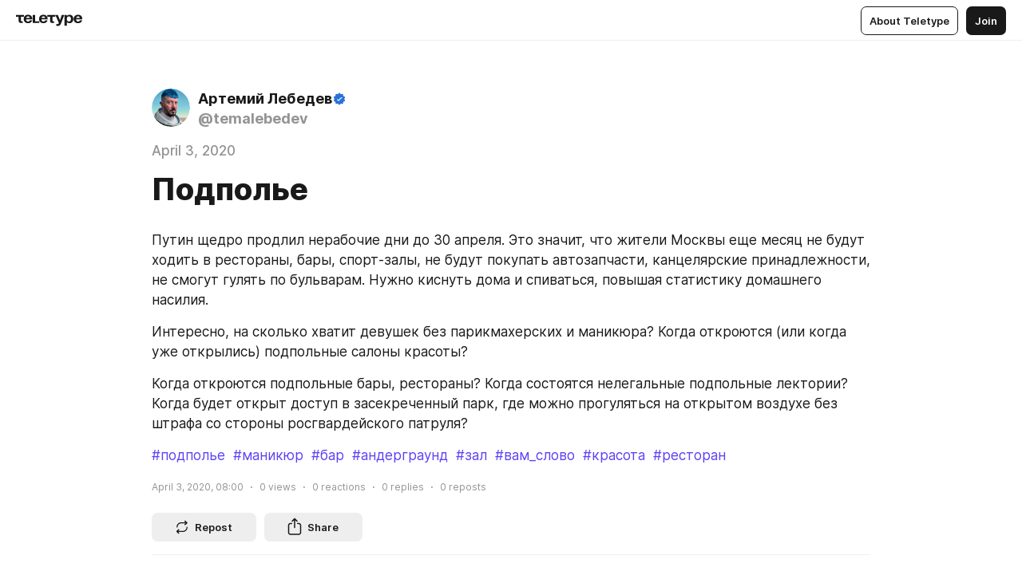

--- FILE ---
content_type: application/javascript
request_url: https://teletype.in/static/payout.14458b8d.js
body_size: 1062
content:
import{B as r,G as l,o as e,l as _,w as p,f as a,g as o,t as s,j as n,h as u,n as h}from"./index.840c5e98.js";import{s as m}from"./sample.f8245b7e.js";const y={components:{Button:r},data:function(){return{loading:!1,success:null,successImage:null}},computed:{wallet:function(){return this.$store.state.account.wallet},card:function(){var t;return`${this.$t("wallet.card_mask")} ${(t=this.wallet.card)!=null?t.last4:void 0}`},amount:function(){return this.wallet.balance.total_amount},totalAmount:function(){return this.$fmt.amount(this.wallet.balance.total_amount,"rub",1)},feePercents:function(){return this.$fmt.percents(this.wallet.balance.fee_percents)},fee:function(){return this.$fmt.amount(this.wallet.balance.fee||0,"rub",1)},extraFeeLimit:function(){return this.$fmt.amount(1e5,"rub",1)},extraFee:function(){return this.$fmt.amount(this.wallet.balance.extra_fee||0,"rub",1)},pauoutAmount:function(){return this.$fmt.amount(this.wallet.balance.payout_amount,"rub",1)},show:function(){return this.wallet.payout.open}},mounted:function(){return this.$watch("show",function(){if(this.show&&(this.success=null),this.show)return this.fetchSuccessImage()},{immediate:!0})},methods:{fetchSuccessImage:async function(){var t;return t=await this.$store.dispatch("api/get",{method:"examples/giphy"}),this.successImage=m(t||[])},payout:async function(){var t;if(!this.loading){this.loading=!0,this.$analytics.event("begin_payout",{value:this.amount});try{t=await this.$store.dispatch("account/wallet/payout"),t.status==="success"?(this.success=t,this.$analytics.event("payout",{value:this.amount})):this.$store.dispatch("alerts/add",{type:"error",locale:"settings.errors.other"})}catch{this.$store.dispatch("alerts/add",{type:"error",locale:"settings.errors.other"})}return this.loading=!1}},close:function(){return this.$analytics.event("cancel_payout",{value:this.amount}),this.$store.dispatch("account/wallet/closePayout")}}},f={key:0,class:"donationsPayout"},v={class:"donationsPayout__header"},$={class:"donationsPayout__title"},b={class:"donationsPayout__text"},w={class:"donationsPayout__list"},P={class:"donationsPayout__item"},g={class:"donationsPayout__item_name"},k={class:"donationsPayout__item_value"},C={class:"donationsPayout__item"},B={class:"donationsPayout__item_name"},I={class:"donationsPayout__item_value"},A={key:0,class:"donationsPayout__item"},F={class:"donationsPayout__item_name"},N={class:"donationsPayout__item_value"},S={class:"donationsPayout__item"},V={class:"donationsPayout__item_name m_primary"},L={class:"donationsPayout__item_value m_primary"},M={class:"donationsPayout__actions"},j={class:"donationsPayout__action m_secondary m_mobile_last"},D={class:"donationsPayout__action"},E={key:1,class:"donationsPayout"},G=["src"],q={class:"donationsPayout__title"},z={class:"donationsPayout__text"},H={class:"donationsPayout__footer"};function J(t,c){const i=l("Button"),d=l("Modal");return e(),_(d,{show:t.show,backdrop:"dark",width:"column","position-mobile":"bottom",onClose:t.close},{default:p(()=>[t.wallet.enabled&&!t.success?(e(),a("div",f,[o("div",v,[o("div",$,s(t.$t("popups.payout.title",{card:t.card})),1),o("div",b,s(t.$t("popups.payout.text")),1)]),o("div",w,[o("div",P,[o("div",g,s(t.$t("popups.payout.amount")),1),o("div",k,s(t.totalAmount),1)]),o("div",C,[o("div",B,s(t.$t("popups.payout.fee",{percents:t.feePercents})),1),o("div",I,"\u2212"+s(t.fee),1)]),t.wallet.balance.extra_fee>0?(e(),a("div",A,[o("div",F,s(t.$t("popups.payout.extra_fee",{amount:t.extraFeeLimit})),1),o("div",N,"\u2212"+s(t.extraFee),1)])):n("",!0),o("div",S,[o("div",V,s(t.$t("popups.payout.total")),1),o("div",L,s(t.pauoutAmount),1)])]),o("div",M,[o("div",j,[u(i,{display:"fluid",color:"secondary",big:"",label:t.$t("popups.payout.cancel"),onClick:t.close},null,8,["label","onClick"])]),o("div",D,[u(i,{display:"fluid",type:"filled",color:"action",big:"",label:t.$t("popups.payout.action",{amount:t.pauoutAmount}),loading:t.loading,onClick:t.payout},null,8,["label","loading","onClick"])])])])):n("",!0),t.success?(e(),a("div",E,[t.successImage?(e(),a("img",{key:0,class:"donationsPayout__art",src:t.successImage},null,8,G)):n("",!0),o("div",q,s(t.$t("popups.payout.success_title",{amount:t.$fmt.amount(t.success.payout_amount||0,"rub",1)})),1),o("div",z,s(t.$t("popups.payout.text")),1),o("div",H,[u(i,{color:"secondary",big:"",label:t.$t("popups.payout.success_button"),onClick:t.close},null,8,["label","onClick"])])])):n("",!0)]),_:1},8,["show","onClose"])}const Q=h(y,[["render",J],["__scopeId","data-v-7e7249d0"]]);export{Q as default};
